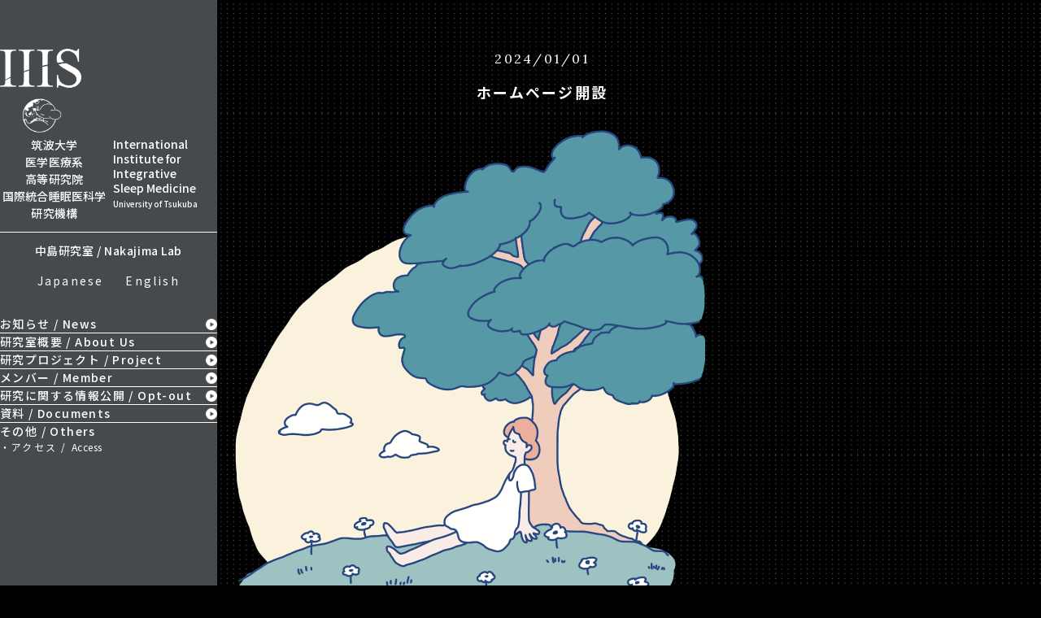

--- FILE ---
content_type: text/html; charset=utf-8
request_url: https://behavioral-science.jp/info/5590131
body_size: 3223
content:
<!DOCTYPE html>
<html lang="ja">

<head>
  <!-- Organic: ver.202303270000 -->
  <meta charset="utf-8">
  <title>ホームページ開設 - 筑波大学　国際統合睡眠医科学研究機構　中島研究室</title>
  <meta name="viewport" content="width=device-width,initial-scale=1.0,minimum-scale=1.0">
  <meta name="description" content="筑波大学国際統合睡眠医科学研究機構　中島研究室のホームページが開設されました。研究室や研究プロジェクトについての情報、臨床実践に役立つ資料等を順次公開してい...">
  <meta name="keywords" content="">
  <meta property="og:title" content="ホームページ開設">
  <meta property="og:image" content="https://cdn.goope.jp/207241/240215154457-65cdb2e9a4a38.png">
  <meta property="og:site_name" content="筑波大学　国際統合睡眠医科学研究機構　中島研究室">
  
  <link rel="alternate" type="application/rss+xml" title="筑波大学　国際統合睡眠医科学研究機構　中島研究室 / RSS" href="/feed.rss">
  <link rel="stylesheet" href="https://fonts.googleapis.com/css?family=Lora">
  <link rel="stylesheet" href="/style.css?868359-1767964033">
  <link rel="preconnect" href="https://fonts.googleapis.com">
  <link rel="preconnect" href="https://fonts.gstatic.com" crossorigin>
  <link href="https://fonts.googleapis.com/css2?family=Noto+Sans+JP:wght@400;500;700;900&display=swap" rel="stylesheet">
  <link rel="stylesheet" href="/css/font-awesome/css/font-awesome.min.css">
  <link rel="stylesheet" href="/assets/slick/slick.css">

  <script src="/assets/jquery/jquery-3.5.1.min.js"></script>
  <script src="/assets/clipsquareimage/jquery.clipsquareimage.js"></script>
</head>

<!-- Google tag (gtag.js) -->
<script async src="https://www.googletagmanager.com/gtag/js?id=G-T58T8RQG63"></script>
<script>
  window.dataLayer = window.dataLayer || [];
  function gtag(){dataLayer.push(arguments);}
  gtag('js', new Date());

  gtag('config', 'G-T58T8RQG63');
</script>

<body id="info">

  <div id="container">
    <!-- #content_area -->
    <div id="content_area">

      <!-- #content-->
      <div id="content">

        <div class="hamburger">
          <span></span>
          <span></span>
          <span></span>
        </div>
        <!-- メニュー -->

        <!-- #main -->
        <div class="main-contents">
          <div id="main">
            

    <!-- .contents_box -->
    <div class="contents_box">

      

      
      <!--  -->
      
      <!-- <ul class="sub_navi">
<li><a href='/info/2026-01'>2026-01（4）</a></li>
<li><a href='/info/2025-12'>2025-12（4）</a></li>
<li><a href='/info/2025-11'>2025-11（7）</a></li>
<li><a href='/info/2025-10'>2025-10（8）</a></li>
<li><a href='/info/2025-09'>2025-09（2）</a></li>
<li><a href='/info/2025-08'>2025-08（4）</a></li>
<li><a href='/info/2025-07'>2025-07（3）</a></li>
<li><a href='/info/2025-06'>2025-06（6）</a></li>
<li><a href='/info/2025-05'>2025-05（3）</a></li>
<li><a href='/info/2025-04'>2025-04（5）</a></li>
<li><a href='/info/2025-03'>2025-03（4）</a></li>
<li><a href='/info/2025-02'>2025-02（3）</a></li>
<li><a href='/info/2025-01'>2025-01（1）</a></li>
<li><a href='/info/2024-12'>2024-12（2）</a></li>
<li><a href='/info/2024-11'>2024-11（5）</a></li>
<li><a href='/info/2024-10'>2024-10（10）</a></li>
<li><a href='/info/2024-09'>2024-09（4）</a></li>
<li><a href='/info/2024-08'>2024-08（2）</a></li>
<li><a href='/info/2024-07'>2024-07（5）</a></li>
<li><a href='/info/2024-06'>2024-06（5）</a></li>
<li><a href='/info/2024-05'>2024-05（3）</a></li>
<li><a href='/info/2024-04'>2024-04（6）</a></li>
<li><a href='/info/2024-03'>2024-03（3）</a></li>
<li><a href='/info/2024-02'>2024-02（1）</a></li>
<li><a href='/info/2024-01'>2024-01（2）</a></li>
</ul>
 -->
      
      <!--  -->
      
      <!--  -->
      
      <!--  -->
      
      <!--  -->
      
      <!--  -->
      
      <!--  -->
      
      <!--  -->
      








      
      
      <!-- お知らせ一覧ページ メニュー -->

      <div class="navi_area">
        <div class="navi-contents">
          <div class="navi-content-wrapper">
            <div class="navi-content">
              <div class="navi-items">
                <div class="navi-logo">
                  <a href="http://behavioral-science.jp/">
               <img src="https://cdn.goope.jp/207241/240129112151-65b70bbfe92e5.png" alt="IIIS中島研究室.png" />
                  </a>
                </div>
                <div class="navi-name--wrapper">
                  <p class="navi-name navi-name--news">
                    筑波大学<br>医学医療系<br>高等研究院<br>国際統合<span class="d-inline-block">
                      睡眠医科学</span><br>研究機構
                  </p>
                  <p class="navi-name-en">
                    International<br>Institute for<br>Integrative<br>Sleep Medicine
                    <span class="navi-name-en__uni">University of Tsukuba</span>
                  </p>
                </div>
                <div class="navi-name-main--wrapper">
                  <p class="navi-name-main">中島研究室 / <span class="navi-name-main-en">Nakajima Lab</span></p>

                </div>
                <div class="navi-lang">
                  <span class=""><a href="http://behavioral-science.jp/">Japanese</a></span>
                  <span><a href="http://behavioral-science.jp/free/en">English</a></span>
                </div>
              </div>
              <div class="navi-lists-wrapper">
                <ul class="navi-lists">
                  <li class="navi-list navi-list--en"><a href="http://behavioral-science.jp/info">お知らせ /
                      News</a></li>
                  <li class="navi-list navi-list--en "><a href="http://behavioral-science.jp/#about">研究室概要 /
                      About Us</a></li>
                  <li class="navi-list navi-list--en"><a href="http://behavioral-science.jp/#project">研究プロジェクト /
                      Project</a></li>
                  <li class="navi-list navi-list--en"><a href="http://behavioral-science.jp/#member">メンバー /
                      Member</a></li>
                  <li class="navi-list navi-list--en"><a href="http://behavioral-science.jp/#results">研究に関する情報公開 /
                      Opt-out</a></li>
                  <li class="navi-list navi-list--en"><a href="http://behavioral-science.jp/#download">資料 /
                      Documents</a></li>
                  <li class="navi-list navi-list--en dropdown-title">その他 /
                    Others</li>
                </ul>
                <ul class="navi-sub-lists dropdown-menu">

                  <!-- <li><a href="http://behavioral-science.jp/#labo"> ・マルチラボシステムについて /
                      <span>About the multi-lab system</span></a></li> -->
                  <!-- <li><a href="http://behavioral-science.jp/#student">・研究員・学生への受け入れ /
                      <span>Acceptance of researchers and students</span></a></li> -->
                  <!-- <li><a href="http://behavioral-science.jp/#links">・リンク集 /
                      <span>Link Collection</span></a></li> -->
                  <li><a href="http://behavioral-science.jp/#access"> ・アクセス /
                      <span>Access</span></a></li>
                </ul>


              </div>
            </div>
          </div>
        </div>
      </div>

      <div class="contents_box_inner">
        <div class="contents_box_inner-news">
          <p class="date">
            2024<span>/</span>01<span>/</span>01
          </p>
          <div class="date_underline"></div>
          <a href="/info/5590131">
            <h4>ホームページ開設</h4>
          </a>
          <div class="photo">
            <img src='//cdn.goope.jp/207241/240215154457-65cdb2e9a4a38.png' alt='ホームページ開設'/>
          </div>
          <div class="textfield">
            筑波大学国際統合睡眠医科学研究機構　中島研究室のホームページが開設されました。<br><br/>
研究室や研究プロジェクトについての情報、臨床実践に役立つ資料等を順次公開していく予定です。

          </div>
        </div>
      </div>


      
      









      


      

      

      

      <ul class="info_footer_sub_navi">
        
        <li>
          
        </li>
        
        <li>
          <ul class="sub_navi">
<li><a href='/info/2026-01'>2026-01（4）</a></li>
<li><a href='/info/2025-12'>2025-12（4）</a></li>
<li><a href='/info/2025-11'>2025-11（7）</a></li>
<li><a href='/info/2025-10'>2025-10（8）</a></li>
<li><a href='/info/2025-09'>2025-09（2）</a></li>
<li><a href='/info/2025-08'>2025-08（4）</a></li>
<li><a href='/info/2025-07'>2025-07（3）</a></li>
<li><a href='/info/2025-06'>2025-06（6）</a></li>
<li><a href='/info/2025-05'>2025-05（3）</a></li>
<li><a href='/info/2025-04'>2025-04（5）</a></li>
<li><a href='/info/2025-03'>2025-03（4）</a></li>
<li><a href='/info/2025-02'>2025-02（3）</a></li>
<li><a href='/info/2025-01'>2025-01（1）</a></li>
<li><a href='/info/2024-12'>2024-12（2）</a></li>
<li><a href='/info/2024-11'>2024-11（5）</a></li>
<li><a href='/info/2024-10'>2024-10（10）</a></li>
<li><a href='/info/2024-09'>2024-09（4）</a></li>
<li><a href='/info/2024-08'>2024-08（2）</a></li>
<li><a href='/info/2024-07'>2024-07（5）</a></li>
<li><a href='/info/2024-06'>2024-06（5）</a></li>
<li><a href='/info/2024-05'>2024-05（3）</a></li>
<li><a href='/info/2024-04'>2024-04（6）</a></li>
<li><a href='/info/2024-03'>2024-03（3）</a></li>
<li><a href='/info/2024-02'>2024-02（1）</a></li>
<li><a href='/info/2024-01'>2024-01（2）</a></li>
</ul>

        </li>
        
        <li>
          
        </li>
        
        <li>
          
        </li>
        
        <li>
          
        </li>
        
        <li>
          
        </li>
        
        <li>
          
        </li>
        
        <li>
          
        </li>
        
        <li>
          
        </li>
        
      </ul>
      <!-- 
              <div class="gadgets">
                <div class="inner">
                </div>
              </div>
              <div class="social">
                <div class="inner"></div>
              </div> -->

    </div>
    <!-- /.contents_box -->

  </div>
  <!-- /#main -->



  </div>
  <!-- /#content -->


  </div>
  <!-- #content_area -->


  <div id="footer">
    <div class="page-top">
      <a href="#">
        <img src="https://cdn.goope.jp/207241/231213094532-6578feac3d028.png" alt="" />
      </a>
    </div>
  </div>



  <!-- /#container -->
  <script>
    $(document).ready(function () {
      // ハンバーガーメニューのクリックイベント
      $('.hamburger').on('click', function () {
        $(this).toggleClass('is-active');
        $('.navi_area').toggleClass('is-visible');
      });

      $('.navi-list a , .navi-sub-lists li a').on('click', function () {
        $('.navi_area').toggleClass('is-visible');
        $('.hamburger').toggleClass('is-active');
      });

      // トップへ戻るボタンの設定
      var pageTopBtn = $('.page-top');

      // トップへ戻るボタンのクリックイベント
      $('.pageTopBtn').click(function (event) {
        event.preventDefault();
        $('html, body').animate({ scrollTop: 100 });
      });

      // スクロールイベント
      $(window).scroll(function () {
        if ($(this).scrollTop() > 100) {
          pageTopBtn.addClass('is-visible');
        } else {
          pageTopBtn.removeClass('is-visible');
        }
      });

      // 閉じるボタンをクリックしたらモーダルを閉じる
      $('.modal-close').on('click', function () {
        $(this).closest('.modal-container').removeClass('active');
        $('body').removeClass('no-scroll');
        return false;
      });

      // 開くボタンをクリックしたらモーダルを表示する
      $('.modal-open').on('click', function () {
        var container = $(this).find('.modal-container');
        container.addClass('active');
        $('body').addClass('no-scroll');
        return false;
      });

      // モーダルコンテナをクリックしたときのイベントリスナーを設定
      $('.modal-container').click(function () {
        $(this).removeClass('active');
        $('body').removeClass('no-scroll');
        return false;
      });

      // モーダル本体をクリックしたときにイベント伝播を止める
      $('.modal-body').click(function (event) {
        event.stopPropagation();
      });

      // ドロワーメニュー
      $('.dropdown-title').click(function () {
        $(this).parent().next('.dropdown-menu').slideToggle();
      });
    });
  </script>

  <!-- modal-video.jsのjs -->
  <script type="text/javascript" src="//cdn.jsdelivr.net/npm/modal-video@2.4.6/js/jquery-modal-video.min.js"></script>
  <script src="/assets/colorbox/jquery.colorbox-1.6.4.min.js"></script>

  <script src="/js/tooltip.js"></script>
  <script src="/assets/slick/slick.js"></script>
  <script src="/assets/lineup/jquery-lineup.min.js"></script>
  <script src="/assets/tile/tile.js"></script>
  <script src="/js/theme_organic/init.js?20170511"></script>
  <script src="/assets/mobilemenu/mobilemenu.js"></script>
</body>

</html>

--- FILE ---
content_type: text/css; charset=utf-8
request_url: https://behavioral-science.jp/style.css?868359-1767964033
body_size: 12948
content:
@charset 'utf-8';
/* Organic: ver.202309250000 */
/*-----------------------------------------------------------------------------
 reset
-----------------------------------------------------------------------------*/
* {
	box-sizing: border-box;
	border-collapse: collapse;
	overflow-wrap: break-word;
}
h1,
h2,
h3,
h4,
h5,
h6,
p,
ul,
ol,
li,
dl,
dt,
dd,
a {
	margin: 0;
	padding: 0;
	list-style: none;
}
table {
	border-collapse: collapse;
}
a img {
	border: none;
}
.hotspot {
	cursor: pointer;
}
#tt {
	position: absolute;
	display: block;
	background: url(/img/tooltip/tt_left.gif) top left no-repeat;
}
#tttop {
	display: block;
	height: 5px;
	margin-left: 5px;
	background: url(/img/tooltip/tt_top.gif) top right no-repeat;
	overflow: hidden;
}
#ttcont {
	display: block;
	padding: 2px 12px 3px 7px;
	margin-left: 5px;
	background: #ccc;
	color: #333;
	font-size: 10px;
	line-height: 16px;
}
#ttcont div.schedule_title {
	font-size: 13px;
}
#ttcont div.schedule_body {
	font-size: 11px;
}
#ttbot {
	display: block;
	height: 5px;
	margin-left: 5px;
	background: url(/img/tooltip/tt_bottom.gif) top right no-repeat;
	overflow: hidden;
}
/*------------------------------------------------------------------------------
 パーツ表示切替用style
------------------------------------------------------------------------------*/
.site_description {
	display: block;
}
.shop_name {
	display: block;
}
.shop_tel {
	display: none;
}
.shop_rss {
	display: none;
}
.today_area {
	display: none;
}
.qr_area {
	display: none;
}
link-color .counter_area {
	display: none;
}
.powered {
	display: none;
}
/*------------------------------------------------------------------------------
 link(default)
------------------------------------------------------------------------------*/
a:link,
a:visited {
	text-decoration: none;
	color: #fff;
}
a:hover,
a:active {
	text-decoration: none;
	color: #fff;
	opacity: 0.7;
}
/*-----------------------------------------------------------------------------
 html / body / container
-----------------------------------------------------------------------------*/
html {
	font-family: "Noto Serif JP", serif;
	font-size: 62.5%;
	line-height: 1.8;
	scroll-behavior: smooth;
}
body {
	margin: 0;
	padding: 0;
	color: #fff;
	font-size: 16px;
	font-weight: 500;
	line-height: 1.5;
	letter-spacing: 0.14em;
	font-family: "Noto Sans JP", sans-serif;
	background-color: #000;
	background-image: url(https://cdn.goope.jp/207241/231208054529-65722ee91faa3.png);
	background-repeat: repeat;
	background-position: center;
	background-size: contain;
	box-sizing: border-box;
}

@media only screen and (max-width: 1000px) {
	body {
		line-height: 1.5;
		background-image: url(https://cdn.goope.jp/207241/231208054529-65722ee91faa3.png);
	}
	h2 {
		font-size: 22px;
		font-size: 2.2rem;
	}
}
.title_underline {
	width: 40px;
	margin: 0;
	border-bottom: solid 1px #3a3a3a;
}
@media only screen and (max-width: 1000px) {
	.title_underline {
		margin: 0 auto 1em;
	}
}
h3 {
	font-size: 22px;
	font-size: 2.2rem;
	margin-bottom: 0.5em;
	text-align: center;
	font-family: "Lora", YuGothic, sans-serif;
}
h4 {
	font-size: 18px;
	font-size: 1.8rem;
	text-align: center;
	margin-bottom: 0.5em;
}
img {
	max-width: 100%;
}

/*------------------------------------------------------------------------------
 header
------------------------------------------------------------------------------*/
#header_area {
	position: relative;
	zoom: 1;
}
#header_area:after {
	content: "";
	display: block;
	clear: both;
}
#header_area #header {
	text-align: right;
	float: right;
	margin: 0 auto;
}
#header_area #header h1 {
	font-weight: normal;
	font-family: "Lora", YuGothic, sans-serif;
	letter-spacing: 3px;
	max-width: 720px;
	margin: 0 auto;
	font-size: 45px;
	font-size: 4.5rem;
}
#header_area #header p {
	max-width: 720px;
	margin: 0 auto;
}
@media only screen and (max-width: 1100px) {
	#header_area {
		padding: 50px;
	}
}
@media only screen and (max-width: 1000px) {
	#header_area {
		padding: 20px;
	}
	#header_area #header {
		text-align: center;
		margin: 10px auto;
		float: none;
		padding: 20px 20px 10px;
	}
	#header_area #header h1 {
		padding: 0 20px 0.5em;
		line-height: 1.2em;
		font-size: 30px;
		font-size: 3rem;
	}
	#header_area #header p {
		font-size: 12px;
		font-size: 1.2rem;
	}
}
/*------------------------------------------------------------------------------
 #navi_area
------------------------------------------------------------------------------*/

.navi-content-wrapper {
	position: fixed;
	width: calc(400 / 1920 * 100%);
	background-color: #464a4d;
	top: 0;
	left: 0;
}
.navi-content {
	margin-top: 60px;
	padding-bottom: 60px;
}
.navi-content-wrapper {
	overflow-y: auto; /* 縦方向にスクロール可能に設定 */
	height: 100vh;
}
.navi-content-wrapper::-webkit-scrollbar {
	display: none; /* スクロールバーを非表示に設定 */
}
@media (max-width: 1200px) {
	.navi-content {
		max-width: 346px;
		margin-inline: auto;
	}
	.navi-content-wrapper {
		width: 100%;
	}
}
@media (max-width: 600px) {
	.navi-content {
		margin-top: 30px;
	}
}
.navi-name--wrapper {
	display: grid;
	grid-template-columns: repeat(2, 1fr);
	padding-inline: 8px;
}
.navi-name {
	font-size: 14px;
}
.navi-name.navi-name--news {
	letter-spacing: 0.01em;
}
.navi-name-en {
	font-size: 14px;
	letter-spacing: 0;
	text-align: start;
	padding-left: 6px;
	line-height: 1.3;
}
.navi-name-en__uni {
	font-size: 10px;
	letter-spacing: 0;
	display: inline-block;
}
.navi-name-main--wrapper {
	/* display: grid;
	grid-template-columns: repeat(2, 1fr); */
	padding-inline: 8px;
	border-top: 1px solid #fff;
	margin-inline: 16px;
	margin-top: 12px;
	padding-top: 12px;
}
.navi-name-main {
	font-size: 14px;
	letter-spacing: 0.04em;
}
/* .navi-name-main::after {
	content: "/";
	width: 1em;
    height: auto;
    display: inline-block;
	margin-left: 6px;
} */
.navi-name-main-en {
	font-size: 14px;
	letter-spacing: 0.04em;
}

.navi-items {
	max-width: 300px;
	margin-inline: auto;
	text-align: center;
}
.navi-logo {
	max-width: 100px;
	margin-inline: auto;
}
.navi-lang {
	display: flex;
	justify-content: center;
	margin-top: 16px;
	font-weight: 300;
	font-size: 14px;
}
.navi-lang span + span {
	margin-left: 10%;
}
.navi-lang__red {
	border-bottom: 2px solid #fd0000;
}
.navi-lists-wrapper {
	padding-inline: 16px;
	margin-top: 32px;
}

.navi-list {
	position: relative;
	padding-block: 8px;
	font-size: 14px;
}
.navi-list.navi-list--en {
	letter-spacing: 0.1em;
}
.navi-list:not(:last-child) {
	border-bottom: 1px solid #fff;
}
.navi-list > a::after {
	display: inline-block;
	content: "";
	background-image: url(https://cdn.goope.jp/207241/231208120744-65728880319d1.png);
	width: 14px;
	height: 14px;
	background-repeat: no-repeat;
	background-position: center;
	background-size: contain;
	position: absolute;
	right: 0;
	top: 50%;
	transform: translateY(-50%);
}

.navi-sub-lists li {
	font-size: 12px;
	font-weight: 400;
	text-indent: -1em;
	padding-left: 1em;
	margin-bottom: 8px;
}
.navi-sub-lists li span {
	letter-spacing: 0.04em;
}

.navi_area {
	background-color: #464a4d;
	z-index: 9500;
	position: fixed;
}
.main-contents {
	margin-left: calc(400 / 1920 * 100%);
}
.hamburger {
	display: none;
}
.contents-wrapper {
	padding-inline: 20px;
}

@media (max-width: 1200px) {
	.main-contents {
		margin-left: 0;
		/* padding-inline: 20px; */
	}
	.navi_area {
		opacity: 0;
		visibility: hidden;
		width: 100%;
		position: fixed;
		transition: 0.3s;
	}
	.navi_area.is-visible {
		opacity: 1;
		visibility: visible;
		transition: 0.3s;
	}

	.hamburger {
		display: block;
		cursor: pointer;
		width: 30px;
		height: 22px;
		position: fixed;
		top: 28px;
		right: 20px;
		z-index: 9999;
	}

	.hamburger span {
		display: block;
		position: absolute;
		height: 2px;
		width: 100%;
		background: #fff;
		border-radius: 2px;
		opacity: 1;
		left: 0;
	}

	.hamburger span:nth-child(1) {
		top: 0;
	}

	.hamburger span:nth-child(2) {
		top: 10px;
	}

	.hamburger span:nth-child(3) {
		top: 20px;
	}

	.hamburger.is-active span:nth-child(1) {
		transform: rotate(45deg);
		top: 10px;
	}

	.hamburger.is-active span:nth-child(2) {
		display: none;
	}

	.hamburger.is-active span:nth-child(3) {
		transform: rotate(-45deg);
		top: 10px;
	}
	.navi-logo {
		max-width: 80px;
	}

	.navi-lang span + span {
		margin-left: 6%;
	}
	.navi-lang {
		margin-top: 16px;
	}
	.navi-lists {
		margin-top: 16px;
	}
	.navi-lists-wrapper {
		max-width: 300px;
		margin-inline: auto;
	}
}

/*------------------------------------------------------------------------------
 sub_navi
------------------------------------------------------------------------------*/
ul.sub_navi {
	display: block;
}
#info ul.sub_navi {
	display: none;
}
.info_footer_sub_navi ul.sub_navi {
	display: none;
}
#info .info_footer_sub_navi ul.sub_navi {
	display: block;
	max-width: 800px;
	margin-inline: auto;
	margin-block: 60px;
	padding-inline: 30px;
}
/*------------------------------------------------------------------------------
 Content
------------------------------------------------------------------------------*/
#content_area {
	zoom: 1;
}
.content-wrapper {
	/* display: grid;
  grid-template-columns: calc(346 / 1920 * 100%) calc(1574 / 1920 * 100%); */
}
@media (max-width: 1200px) {
	.content-wrapper {
		display: block;
	}
}

#content_area:after {
	content: "";
	display: block;
	clear: both;
}
#content_area #content {
	position: relative;
	zoom: 1;
}
#content_area #content:after {
	content: "";
	display: block;
	clear: both;
}
#content_area .contents_box_inner {
	/* max-width: 1000px;
	margin-inline: auto;
	padding: 80px 30px; */
}
.contents_box_inner-news {
	max-width: 800px;
	margin-inline: auto;
	padding-inline: 24px;
	margin-top: 60px;
}

/*------------------------------------------------------------------------------
 #main
------------------------------------------------------------------------------*/
#main {
}
@media only screen and (max-width: 1000px) {
	#main {
		width: 100%;
		float: none;
	}
}
#main .contents_box {
	padding: 0;
}

/*------------------------------------------------------------------------------
 pager
------------------------------------------------------------------------------*/
.pager {
	zoom: 1;
	position: relative;
	padding: 0 1em 3em;
}
.pager:after {
	content: "";
	display: block;
	clear: both;
}
.pager > .inner {
	max-width: 1000px;
	margin: 0 auto;
	padding-left: 0%;
	padding-right: 0%;
}
.pager > .inner div {
	zoom: 1;
	position: relative;
	text-align: center;
}
.pager > .inner div:after {
	content: "";
	display: block;
	clear: both;
}
.pager > .inner div a {
	display: inline-block;
	width: 25px;
	height: 30px;
	margin: 3px 0.15em;
	text-decoration: none;
	text-align: center;
	font-size: 14px;
	font-size: 1.4rem;
	line-height: 30px;
	color: #3a3a3a;
}
.pager > .inner div a.chk {
	cursor: default;
	opacity: 0.5;
}
.pager > .inner div a:hover {
	opacity: 0.5;
}
@media only screen and (max-width: 1000px) {
	.pager .inner {
		position: relative;
		left: 0;
	}
	.pager .inner div {
		position: relative;
		left: 0;
	}
	.pager .inner div a {
		display: none;
		line-height: 30px;
	}
	.pager .inner div a.next,
	.pager .inner div a.prev {
		float: left;
		display: block;
		margin: 0;
		font-size: 15px;
		font-size: 1.5rem;
	}
	.pager .inner div a.next {
		float: right;
	}
	.pager .inner div a.chk {
		opacity: 1;
		display: block;
		position: absolute;
		left: 50%;
		float: none;
		background: transparent;
		margin: 0 0 0 -20px;
		font-size: 15px;
		font-size: 1.5rem;
	}
}
/*------------------------------------------------------------------------------
 navi_parts
------------------------------------------------------------------------------*/
#navi_parts {
	text-align: center;
}
.navi_parts_detail {
	display: inline-block;
	margin: 0 10px 20px;
}
#google_translate_element .goog-te-gadget a {
	pointer-events: none;
}
/*------------------------------------------------------------------------------
 social & gadgets
------------------------------------------------------------------------------*/
.gadgets {
	margin-top: 2em;
}
.social_icon_mobile {
	display: none;
}
@media only screen and (max-width: 1000px) {
	.social_icon_mobile {
		margin: 1em 0;
		display: block;
	}
	.social_icon_mobile ul.social_list li {
		display: inline;
	}
	.social_icon_mobile ul.social_list li a {
		margin-right: 1em;
	}
	.social_icon_mobile ul.social_list li:last-child a {
		margin-right: 0;
	}
}
#social_widgets {
	margin: 0 1em 0;
}
.line-it-button {
	margin-bottom: 10px;
}
/*------------------------------------------------------------------------------
 footer
------------------------------------------------------------------------------*/
#footer {
	bottom: 0;
	width: 100%;
	font-family: "Noto Sans JP", sans-serif;
	background-color: #000;
	background-image: url(https://cdn.goope.jp/207241/231208054529-65722ee91faa3.png);
	background-repeat: repeat;
	background-position: center;
	background-size: contain;
}
/*------------------------------------------------------------------------------
 MediaQueries
------------------------------------------------------------------------------*/
head {
	font: 0 "pc-view";
}
@media only screen and (max-width: 1000px) {
	head {
		font: 0 "tablet-view";
	}
}
@media only screen and (max-width: 600px) {
	head {
		font: 0 "phone-view";
	}
}
/*------------------------------------------------------------------------------
 ソーシャルアイコン
------------------------------------------------------------------------------*/
@font-face {
	font-family: "icomoon";
	src: url("/css/social-icon-fonts/social-icon.eot?3koa62");
	src:
		url("/css/social-icon-fonts/social-icon.eot?3koa62#iefix") format("embedded-opentype"),
		url("/css/social-icon-fonts/social-icon.ttf?3koa62") format("truetype"),
		url("/css/social-icon-fonts/social-icon.woff?3koa62") format("woff"),
		url("/css/social-icon-fonts/social-icon.svg?3koa62#icomoon") format("svg");
	font-weight: normal;
	font-style: normal;
}
[class^="icon-"],
[class*=" icon-"] {
	/* use !important to prevent issues with browser extensions that change fonts */
	font-family: "icomoon" !important;
	speak: none;
	font-style: normal;
	font-weight: normal;
	font-variant: normal;
	text-transform: none;
	line-height: 1;
	/* Better Font Rendering =========== */
	-webkit-font-smoothing: antialiased;
	-moz-osx-font-smoothing: grayscale;
}
.icon-twitter:before {
	content: "\e902";
	color: #3a3a3a;
	font-size: 30px;
	font-size: 3rem;
}
@media only screen and (max-width: 1000px) {
	.icon-twitter:before {
		font-size: 20px;
		font-size: 2rem;
	}
}
.icon-facebook:before {
	content: "\e901";
	color: #3a3a3a;
	font-size: 30px;
	font-size: 3rem;
}
@media only screen and (max-width: 1000px) {
	.icon-facebook:before {
		font-size: 20px;
		font-size: 2rem;
	}
}
.icon-instagram:before {
	content: "\e900";
	color: #3a3a3a;
	font-size: 30px;
	font-size: 3rem;
}
@media only screen and (max-width: 1000px) {
	.icon-instagram:before {
		font-size: 20px;
		font-size: 2rem;
	}
}
/*------------------------------------------------------------------------------
 WYSIWYGフィールド表示制御
------------------------------------------------------------------------------*/
.textfield {
	zoom: 1;
	/* margin-inline: 20px; */
	font-size: clamp(14px, 1.6vw, 16px);
}
.textfield:after {
	content: "";
	display: block;
	clear: both;
}

.textfield img {
	max-width: 100% !important;
	height: auto !important;
}

.textfield p:first-child {
	margin: 0 !important;
}
.textfield table {
	width: 100% !important;
	height: auto !important;
}
@media only screen and (max-width: 1000px) {
	.textfield table {
		width: 100% !important;
		height: auto !important;
	}
}
.textfield iframe {
	max-width: 100% !important;
}
.textfield ul li {
	list-style-type: none;
	list-style-position: inside;
}
.textfield ol li {
	list-style-type: none;
	list-style-position: inside;
}
body#top #wrap_slider {
	position: relative;
	width: 100%;
	height: 1000px;
}
@media only screen and (max-width: 1000px) {
	body#top #wrap_slider {
		height: 400px;
	}
}
@media only screen and (max-width: 600px) {
	body#top #wrap_slider {
		height: 300px;
	}
}
body#top #slider {
	height: 1000px;
}
body#top #slider .article {
	width: 100%;
	height: 1000px;
	overflow: hidden;
}
body#top #slider .article img {
	visibility: hidden;
	display: block;
	max-width: none;
}
body#top #slider .article .caption {
	position: relative;
	display: table;
	left: 0;
	width: 100%;
	height: 100%;
	padding: 0 30px;
	text-align: center;
	color: #ffffff;
	background-color: rgba(0, 0, 0, 0.3);
}
body#top #slider .article .caption > div {
	display: table-cell;
	vertical-align: middle;
	width: 100%;
	max-width: 1000px;
	margin-left: auto;
	margin-right: auto;
	padding: 0.5em;
	font-size: 20px;
	font-size: 2rem;
	letter-spacing: 3px;
}
body#top #slider .article .caption .caption_txt a {
	color: #ffffff;
}
body#top #slider .article.move .caption div {
	opacity: 1;
}
@media only screen and (max-width: 1000px) {
	body#top #slider {
		height: 400px;
	}
	body#top #slider .article {
		height: 400px;
	}
}
@media only screen and (max-width: 600px) {
	body#top #slider {
		height: 300px;
	}
	body#top #slider .article {
		height: 300px;
	}
}
body#top .ie #slider .article img,
body#top .ie #slider .article .caption div {
	transition: none 0s;
	transform: none;
}
body#top .ie #slider .article.move img,
body#top .ie #slider .article.move .caption div {
	transform: none;
}
body#top .slick-track {
	z-index: 1 !important;
}
body#top .slick-dots {
	bottom: 10px;
}
body#top .slick-dots li button:before {
	font-size: 14px;
	font-size: 1.4rem;
	color: #ffffff;
}
body#top .welcomemessage {
	text-align: center;
	margin-top: 3em;
}
@media only screen and (max-width: 1000px) {
	body#top .welcomemessage {
		margin-top: 2em;
	}
}
body#top .top_info {
	margin: 3em 0 0;
}
body#top .top_info .list {
	zoom: 1;
	margin-top: 60px;
}

@media (max-width: 1000px) {
	body#top .top_info .list {
		margin-top: 30px;
	}
}
@media (max-width: 600px) {
	.list li + li {
		margin-top: 40px;
	}
}
body#top .top_info .list:after {
	content: "";
	display: block;
	clear: both;
}
@media only screen and (max-width: 600px) {
	body#top .top_info .list.is-float .article {
		float: none;
	}
}
body#top .top_info li {
	width: 33.3333%;
	float: left;
	box-sizing: border-box;
	padding: 1em;
}
body#top .top_info li .article {
	display: block;
	vertical-align: top;
	-webkit-transition: opacity 0.15s;
	transition: opacity 0.15s;
	opacity: 1;
}
body#top .top_info li .article:hover {
	opacity: 0.7;
}
body#top .top_info li .photo {
	display: block;
	width: 100%;
	max-width: 400px;
	margin-inline: auto;
}

body#top .top_info li .photo img {
	opacity: 0;
	-webkit-transition: opacity 0.3s;
	transition: opacity 0.3s;
	aspect-ratio: 400 / 310;
	width: 100%;
	height: 100%;
	object-fit: cover;
}
body#top .top_info li .photo img.show {
	opacity: 1;
}
body#top .top_info li .summary {
	display: block;
	padding-top: 24px;
}
body#top .top_info li .summary > .inner {
	display: block;
}
body#top .top_info li .summary .date {
	display: block;
	font-size: clamp(14px, 1.6vw, 16px);
	margin-bottom: 16px;
}
body#top .top_info li .summary .title {
	font-size: clamp(14px, 1.8vw, 18px);
	line-height: calc(35 / 24);
	display: -webkit-box;
	-webkit-line-clamp: 3;
	-webkit-box-orient: vertical;
	overflow: hidden;
}

@media only screen and (max-width: 1000px) {
	body#top .top_info li {
		width: 50%;
		min-width: 260px;
	}
	body#top .top_info li .photo {
		height: 250px;
		width: 100%;
	}
	body#top .top_info li .summary {
		padding-top: 16px;
	}
	body#top .top_info li .summary .date {
		margin-bottom: 10px;
	}
}
@media only screen and (max-width: 600px) {
	body#top .top_info li {
		margin-bottom: 0;
		width: 100%;
		float: none;
		min-width: 0;
		text-align: center;
	}
}
body#top .top_info .btn_details {
	text-align: center;
	margin-top: 60px;
}
body#top .top_info .btn_details a {
	display: inline-block;
	font-size: clamp(18px, 2vw, 20px);
	color: #1eeafd;
	font-weight: 700;
	border-bottom: 1px solid #1eeafd;
}

@media (max-width: 1000px) {
	body#top .top_info .btn_details {
		margin-top: 40px;
	}
}
body#info h4 {
	margin-bottom: 1em;
	font-size: clamp(16px, 1.8vw, 18px);
}
body#info .date {
	text-align: center;
	margin-bottom: 1em;
	font-family: "Lora", YuGothic, sans-serif;
}
body#info .photo {
	margin-bottom: 1em;
	margin-inline: auto;
	max-width: 600px;
}
body#photo .contents_box_inner .album {
	zoom: 1;
	margin: 0 2% 4em;
}
body#photo .contents_box_inner .album:after {
	content: "";
	display: block;
	clear: both;
}
body#photo .contents_box_inner .album .album_title {
	margin: 0 0 2em;
	font-weight: normal;
	font-size: 26px;
	font-size: 2.6rem;
	line-height: 1.2;
	text-align: center;
}
body#photo .contents_box_inner .album .album_title > span {
	position: relative;
}
body#photo .contents_box_inner .album .album_title a {
	position: relative;
	background: transparent;
	border-radius: 3px;
	text-decoration: none;
	-webkit-transition: background 0.15s;
	transition: background 0.15s;
}
body#photo .contents_box_inner .album .album_title a:hover {
	opacity: 0.6;
	text-decoration: none;
}
body#photo .contents_box_inner .album .thumb {
	visibility: hidden;
	float: left;
	height: 152px;
	margin: 2%;
	padding: 0;
}
body#photo .contents_box_inner .album .thumb a {
	position: relative;
	display: block;
	width: 100%;
	height: 100%;
	overflow: hidden;
	-webkit-transition: opacity 0.15s;
	transition: opacity 0.15s;
	opacity: 1;
}
body#photo .contents_box_inner .album .thumb a:hover {
	opacity: 0.7;
}
body#photo .contents_box_inner .album .thumb a:focus {
	outline: none;
}
body#photo .contents_box_inner .album .thumb a img {
	position: absolute;
	display: block;
	opacity: 0;
	-webkit-transition: opacity 0.3s;
	transition: opacity 0.3s;
}
body#photo .contents_box_inner .album .thumb a img.show {
	opacity: 1;
}
body#photo #entries .article .textfield {
	margin: 1em 0 3em;
	border-bottom: 1px solid #dadbdb;
	padding: 0 0 1em;
}
body#photo #entries .article .photo {
	text-align: center;
}
body#photo #entries .article:last-child .textfield {
	border-bottom: none;
	padding: 0;
}
body#photo #navi li .sub_navi li a {
	display: block;
}
body#menu .contents_box_inner h3 {
	margin-bottom: 0.3em;
}
body#menu .contents_box_inner h4 {
	margin-top: 2em;
}
body#menu .contents_box_inner .price {
	text-align: center;
	margin-bottom: 1em;
}
body#menu .contents_box_inner .photo {
	margin-bottom: 1em;
	text-align: center;
}
body#menu .contents_box_inner .textfield {
	margin-bottom: 1em;
	border-bottom: 1px solid #dadbdb;
	padding: 0 0 3em;
}
body#menu .contents_box_inner .textfield:last-child {
	border-bottom: none;
	padding: 0;
}
body#calendar .wrap_calendar {
	margin: 1em 0;
}
body#calendar .wrap_calendar .navi {
	text-align: center;
	font-size: 20px;
	font-size: 2rem;
}
body#calendar .wrap_calendar .navi a {
	position: relative;
	background: transparent;
	border-radius: 3px;
	text-decoration: none;
	-webkit-transition: background 0.15s;
	transition: background 0.15s;
	font-size: 14px;
	font-size: 1.4rem;
}
body#calendar .wrap_calendar .navi a:hover {
	opacity: 0.6;
	text-decoration: none;
}
@media only screen and (max-width: 600px) {
	body#calendar .wrap_calendar .navi {
		font-size: 14px;
		font-size: 1.4rem;
	}
}
body#calendar .table_calendar {
	margin: 2em 0 0;
}
body#calendar .table_calendar th {
	padding: 10px 0;
	font-size: 16px;
	font-size: 1.6rem;
	color: #3a3a3a;
	font-family: "Lora", YuGothic, sans-serif;
	font-weight: normal;
}
body#calendar .table_calendar th.sun {
	color: #ff5959;
}
body#calendar .table_calendar td {
	position: relative;
	height: 112px;
	border: 1px solid #dadbdb;
	font-family: "Lora", YuGothic, sans-serif;
	font-weight: normal;
}
body#calendar .table_calendar td p.day {
	height: 110px;
	margin: 0;
	padding: 10px;
	background: #fff;
	text-align: right;
	line-height: 160px;
}
body#calendar .table_calendar td.sun p.day,
body#calendar .table_calendar td.holiday p.day {
	background: #fff;
}
body#calendar .table_calendar td a {
	position: absolute;
	left: 10px;
	top: 10px;
}
@media only screen and (max-width: 1000px) {
	body#calendar .table_calendar th {
		padding: 3px 0;
	}
	body#calendar .table_calendar td {
		height: 70px;
		padding: 5px;
	}
	body#calendar .table_calendar td p.day {
		height: 70px;
		padding: 0.35em;
		font-size: 20px;
		font-size: 2rem;
		line-height: 102px;
	}
	body#calendar .table_calendar td a {
		left: 5px;
		top: 8px;
	}
}
@media only screen and (max-width: 1000px) {
	body#calendar .table_calendar td {
		padding: 2px;
	}
	body#calendar .table_calendar td p.day {
		padding: 0.25em;
	}
}
@media only screen and (max-width: 600px) {
	body#calendar .table_calendar th {
		font-size: 11px;
		font-size: 1.1rem;
	}
	body#calendar .table_calendar td p.day {
		padding: 0.4em;
		font-size: 11px;
		font-size: 1.1rem;
	}
}
body#calendar .schedule {
	padding: 0 1em 2em;
}
body#calendar .schedule dl.article {
	margin: 3em 0 0;
	border-bottom: 1px solid #dadbdb;
	padding-bottom: 3em;
}
body#calendar .schedule dl.article dt.date {
	margin: 0 0 1em;
	font-size: 18px;
	font-size: 1.8rem;
	line-height: 1;
	color: #3a3a3a;
}
body#calendar .schedule dl.article dd {
	zoom: 1;
	margin: 1em 0 0;
	font-size: 14px;
	font-size: 1.4rem;
}
body#calendar .schedule dl.article dd:after {
	content: "";
	display: block;
	clear: both;
}
body#calendar .schedule dl.article dd .category {
	float: left;
	margin-right: 1em;
	padding: 0.22em 0.43em;
	background: #3a3a3a;
	color: #fff;
	border-radius: 2px;
	font-size: 12px;
	font-size: 1.2rem;
}
body#calendar .schedule dl.article dd a {
	position: relative;
	background: transparent;
	border-radius: 3px;
	text-decoration: none;
	-webkit-transition: background 0.15s;
	transition: background 0.15s;
}
body#calendar .schedule dl.article dd a:hover {
	opacity: 0.6;
	text-decoration: none;
}
body#calendar .details > div {
	zoom: 1;
}
body#calendar .details > div:after {
	content: "";
	display: block;
	clear: both;
}
body#calendar .details h3 {
	margin: 4% 0 0.5em;
	text-align: center;
	font-size: 30px;
	font-size: 3rem;
}
body#calendar .details .date {
	font-size: 12px;
	font-size: 1.2rem;
	text-align: center;
	margin: 0 0 5em 0;
}
body#calendar .details .image {
	text-align: center;
}
body#calendar .details img {
	max-width: 100%;
	margin: 0 0 2em 0;
}
body#calendar .details .textfield {
	width: 75%;
	margin: 0 auto;
	padding-bottom: 4em;
}
@media only screen and (max-width: 600px) {
	body#calendar .details .textfield {
		width: 90%;
	}
}
body#about .map,
body#about .summary {
	width: 100%;
}
body#about .map iframe {
	height: 400px;
}
body#about .summary {
	width: 100%;
	max-width: 1000px;
	padding: 2em 0;
}
body#about .summary table {
	width: 90%;
	margin: 0 auto;
}
body#about .summary tr {
	display: table-row;
	margin: 0;
}
body#about .summary tr:first-child th,
body#about .summary tr:first-child td {
	border-top: none;
}
body#about .summary th,
body#about .summary td {
	display: table-cell;
	padding: 1.4em;
	line-height: 1.2;
	border: 1px solid #dadbdb;
	border-bottom: none;
	border-left: none;
}
body#about .summary th {
	width: 35%;
	font-weight: normal;
}
body#about .summary td {
	width: 65%;
	border-right: none;
}
@media only screen and (max-width: 1000px) {
	body#about .summary table {
		width: 80%;
	}
}
@media only screen and (max-width: 600px) {
	body#about .summary {
		font-size: 12px;
		font-size: 1.2rem;
	}
	body#about .summary table {
		width: 100%;
	}
	body#about .summary table th {
		padding: 1em 5px;
	}
	body#about .summary table td {
		padding: 1em 5px;
	}
	body#about .map iframe {
		height: 300px;
	}
}
body#contact form {
	position: relative;
	width: 90%;
	margin: 0 auto;
}
body#contact form .message {
	margin: 1em 0 0;
	font-weight: bold;
	color: #e45555;
}
body#contact form .contact_area {
	margin: 2em 0;
}
body#contact form .contact_area br {
	display: none;
}
body#contact form .contact_area > label {
	display: block;
	font-size: 14px;
	font-size: 1.4rem;
}
body#contact form .contact_area .checkbox label,
body#contact form .contact_area .radio label {
	position: static;
	display: inline;
	width: auto;
	padding: 0;
	background: none;
	border: none;
	border-radius: 0;
	font-size: 14px;
	font-size: 1.4rem;
	font-weight: normal;
	color: #3a3a3a;
}
body#contact form input[type="text"],
body#contact form input[type="tel"],
body#contact form input[type="email"],
body#contact form textarea {
	width: 100%;
	background: #ffffff;
	border: 1px solid #dadbdb;
	-webkit-appearance: none;
	-moz-appearance: none;
	appearance: none;
}
body#contact form input[type="text"],
body#contact form input[type="tel"],
body#contact form input[type="email"] {
	padding: 10px;
	font-size: 14px;
	font-size: 1.4rem;
}
body#contact form input[type="text"] {
	width: 100%;
}
body#contact form input[type="text"].contact_small {
	width: 60% !important;
}
body#contact form textarea {
	width: 100%;
	height: 180px;
	padding: 5px;
	font-size: 14px;
	font-size: 1.4rem;
	line-height: 1.6;
}
body#contact form input[type="text"]:focus,
body#contact form input[type="tel"]:focus,
body#contact form input[type="email"]:focus,
body#contact form textarea:focus {
	background: #ffffff;
	border: 1px solid #dadbdb;
	outline: none;
}
body#contact form label {
	font-size: 20px;
	font-size: 2rem;
}
body#contact form label .requier {
	color: #ff0000;
	margin-left: 2px;
}
body#contact form .checkbox,
body#contact form .radio {
	display: block;
}
body#contact form .checkbox label,
body#contact form .radio label {
	margin-right: 10px;
	font-size: 18px;
	font-size: 1.8rem;
}
body#contact form select {
	padding: 10px;
	background: #ffffff;
	border: 1px solid #eeeeee;
	font-size: 14px;
	font-size: 1.4rem;
}
body#contact form select:focus {
	outline: none;
}
body#contact form input[type="submit"] {
	background: #3a3a3a;
	color: #fff;
	border-radius: 2px;
}
body#contact form input[type="submit"]:focus {
	outline: none;
}
body#contact form .wrap_select {
	position: relative;
	display: inline;
}
body#contact form .select_arrow {
	position: absolute;
	right: 10px;
	bottom: 12px;
	line-height: 0;
	font-size: 12px;
	font-size: 1.2rem;
	color: #3a3a3a;
}
body#contact form .button {
	position: relative;
	display: block;
	width: 50%;
	border: none;
	line-height: 1;
	text-align: center;
	text-decoration: none;
	font-size: 16px;
	font-size: 1.6rem;
	padding: 15px;
	-webkit-appearance: none;
	-moz-appearance: none;
	appearance: none;
	letter-spacing: 2px;
}
body#contact form .button:hover,
body#contact form .button:active {
	cursor: pointer;
	opacity: 0.8;
}
body#contact form select {
	width: 100% !important;
}
body#contact form input[type="submit"] {
	margin: 3em auto 4em;
}
@media only screen and (max-width: 600px) {
	body#contact form {
		width: 100%;
	}
}
body#contact .personal_info {
	padding: 0 0 1em;
}
body#contact .personal_info p {
	font-size: 12px;
	font-size: 1.2rem;
	margin-bottom: 0;
}
body#coupon #content .inner {
	margin: 0 3.5%;
}
body#coupon .autopagerize_page_element {
	display: flex;
	flex-wrap: wrap;
	margin: -30px -15px 0;
	padding: 0;
}
body#coupon .article {
	flex: 0 1 calc((100% - 60px) / 2);
	margin: 30px 15px 0;
	padding: 0;
}
@media only screen and (max-width: 600px) {
	body#coupon .article {
		flex-basis: 100%;
	}
}
body#coupon .article .image a {
	position: relative;
	display: block;
	margin: 0 0 1.5em;
	padding: 75% 0 0;
}
@media only screen and (max-width: 600px) {
	body#coupon .article .image a {
		padding-top: 0;
	}
}
body#coupon .article .image img {
	position: absolute;
	top: 50%;
	left: 50%;
	transform: translate(-50%, -50%);
	display: block;
	max-width: 100%;
	max-height: 100%;
	margin: 0 auto;
}
@media only screen and (max-width: 600px) {
	body#coupon .article .image img {
		position: static;
		transform: none;
	}
}
body#coupon .article .summary {
	display: grid;
	grid-template-columns: 1fr 100px;
	grid-template-rows: auto 1fr;
	gap: 0 12px;
	grid-template-areas: "article_title qrcode" "text qrcode";
	overflow-wrap: anywhere;
}
body#coupon .article .article_title {
	grid-area: article_title;
	margin: 0;
	text-align: left;
	font-size: 16px;
	font-size: 1.6rem;
	line-height: 1.3;
}
body#coupon .article .text {
	grid-area: text;
	margin: 0.5em 0 0;
	padding: 0;
	list-style: none;
	font-size: 12px;
}
body#coupon .article .text li {
	padding-left: 5em;
	text-indent: -5em;
	font-weight: bold;
}
body#coupon .article .text li span {
	font-weight: normal;
}
body#coupon .article .qrcode {
	grid-area: qrcode;
}
body#coupon .article .qrcode img {
	display: block;
}
body#coupon .print {
	margin: 30px 0 60px;
	text-align: right;
}
body#coupon .print a {
	display: inline-block;
	padding: 0.5em;
	background: rgba(232, 232, 232, 0.7);
	border-radius: 3px;
	line-height: 1;
}
body#coupon .print a:hover {
	background: #e8e8e8;
}
@media only screen and (max-width: 1000px) {
	body#coupon .print {
		display: none;
	}
}
body#reservation form {
	position: relative;
	width: 90%;
	margin: 0 auto;
}
body#reservation form .message {
	margin: 1em 0 0;
	font-weight: bold;
	color: #e45555;
}
body#reservation form .button_area {
	margin: 3em 0;
}
body#reservation form .reservation_area {
	margin: 3em 0 0;
}
body#reservation form .reservation_area:first-child {
	margin: 0;
}
body#reservation form .reservation_area > label {
	font-size: 14px;
	font-size: 1.4rem;
}
body#reservation form .reservation_area .radio {
	display: block;
}
body#reservation form .reservation_area .checkbox label,
body#reservation form .reservation_area .radio label {
	font-size: 14px;
	font-size: 1.4rem;
}
body#reservation form .reservation_area .reservation_course_body img {
	display: block;
	max-width: 100%;
}
body#reservation form input[type="text"],
body#reservation form input[type="tel"],
body#reservation form input[type="email"],
body#reservation form textarea {
	width: 100%;
	background: #ffffff;
	border: 1px solid #dadbdb;
	-webkit-appearance: none;
	-moz-appearance: none;
	appearance: none;
}
body#reservation form input[type="text"],
body#reservation form input[type="tel"],
body#reservation form input[type="email"] {
	padding: 10px;
	font-size: 14px;
	font-size: 1.4rem;
}
body#reservation form input[type="text"] {
	width: 100%;
}
body#reservation form input[type="text"].contact_small {
	width: 60% !important;
}
body#reservation form textarea {
	width: 100%;
	height: 180px;
	padding: 5px;
	font-size: 14px;
	font-size: 1.4rem;
	line-height: 1.6;
}
body#reservation form input[type="text"]:focus,
body#reservation form input[type="tel"]:focus,
body#reservation form input[type="email"]:focus,
body#reservation form textarea:focus {
	background: #ffffff;
	border: 1px solid #dadbdb;
	outline: none;
}
body#reservation form label {
	font-size: 20px;
	font-size: 2rem;
}
body#reservation form label .requier {
	color: #ff0000;
	margin-left: 2px;
}
body#reservation form .checkbox,
body#reservation form .radio {
	display: block;
}
body#reservation form .checkbox label,
body#reservation form .radio label {
	margin-right: 10px;
	font-size: 18px;
	font-size: 1.8rem;
}
body#reservation form select {
	padding: 10px;
	background: #ffffff;
	border: 1px solid #eeeeee;
	font-size: 14px;
	font-size: 1.4rem;
}
body#reservation form select:focus {
	outline: none;
}
body#reservation form input[type="submit"] {
	background: #3a3a3a;
	color: #fff;
	border-radius: 2px;
}
body#reservation form input[type="submit"]:focus {
	outline: none;
}
body#reservation form .wrap_select {
	position: relative;
	display: inline;
}
body#reservation form .select_arrow {
	position: absolute;
	right: 10px;
	bottom: 12px;
	line-height: 0;
	font-size: 12px;
	font-size: 1.2rem;
	color: #3a3a3a;
}
body#reservation form .button {
	position: relative;
	display: block;
	width: 50%;
	border: none;
	line-height: 1;
	text-align: center;
	text-decoration: none;
	font-size: 16px;
	font-size: 1.6rem;
	padding: 15px;
	-webkit-appearance: none;
	-moz-appearance: none;
	appearance: none;
	letter-spacing: 2px;
}
body#reservation form .button:hover,
body#reservation form .button:active {
	cursor: pointer;
	opacity: 0.8;
}
body#reservation form .checkbox,
body#reservation form .radio {
	display: inline;
	margin-right: 10px;
}
body#reservation form input[type="submit"] {
	margin: 0 auto;
}
@media only screen and (max-width: 1000px) {
	body#reservation form {
		width: 80%;
	}
}
@media only screen and (max-width: 600px) {
	body#reservation form {
		width: 100%;
	}
}
body#reservation .list {
	zoom: 1;
	overflow: hidden;
}
body#reservation .list:after {
	content: "";
	display: block;
	clear: both;
}
body#reservation .list .info {
	margin: 4em 7%;
}
body#reservation .list .info .note {
	margin: 0 0 4em;
	text-align: center;
}
body#reservation .list .info .summary {
	margin: 0 0 4em;
	padding: 1em 0 1.2em;
	border: 1px solid #dadbdb;
	text-align: center;
	font-size: 18px;
	font-size: 1.8rem;
}
body#reservation .articles {
	margin: 0 4%;
}
body#reservation .articles .article {
	background: #e8e8e8;
	float: left;
	width: 43%;
	margin: 0 3.5% 4em;
	padding: 0;
}
@media only screen and (max-width: 1000px) {
	body#reservation .articles .article {
		width: 70%;
		float: none;
		margin: 0 auto 3em;
	}
}
@media only screen and (max-width: 600px) {
	body#reservation .articles .article {
		width: 100%;
	}
}
body#reservation .articles .article .summary {
	padding: 10px 15px;
}
body#reservation .articles .article h4 {
	margin: 10px 0;
	font-weight: normal;
	font-size: 22px;
	font-size: 2.2rem;
	line-height: 1.2;
}
body#reservation .articles .article .image {
	height: 200px;
	overflow: hidden;
	background-size: cover;
	background-position: 50%;
	background-image: url(/img/theme_organic/coupon_noimage.gif);
}
body#reservation .articles .article .image img {
	display: block;
	max-width: 100%;
}
body#reservation .articles .article .text {
	margin: 12px 0 0;
}
body#reservation .articles .article .article_title {
	margin: 0.2em 0 0;
	font-size: 20px;
	font-size: 2rem;
	line-height: 1.2;
}
body#reservation .articles .article .text {
	margin: 0.5em 0 0;
}
body#free .textfield {
	/* margin: 2em 1em 2em; */
}

body#staff .textfield {
	margin: 2em 1em 1em;
}
@media only screen and (max-width: 600px) {
	body#staff .textfield {
		margin: 2em 0 1em;
	}
}
.p-minne-gallery {
	margin-top: 1em;
}
@media only screen and (min-width: 481px) {
	.p-minne-gallery {
		display: -webkit-box;
		display: -ms-flexbox;
		display: flex;
		-ms-flex-wrap: wrap;
		flex-wrap: wrap;
	}
}
.p-minne-item {
	margin: 0 0 2em;
	display: -webkit-box;
	display: -ms-flexbox;
	display: flex;
}
@media only screen and (min-width: 481px) {
	.p-minne-item {
		display: block;
		-webkit-box-flex: 0;
		-ms-flex-positive: 0;
		flex-grow: 0;
		-ms-flex-negative: 0;
		flex-shrink: 0;
		width: 30%;
		margin-right: 5%;
	}
	.p-minne-item:nth-child(3n) {
		margin-right: 0;
	}
}
.p-minne-item__image-wrap {
	-ms-flex-preferred-size: 100px;
	flex-basis: 100px;
	-ms-flex-negative: 0;
	flex-shrink: 0;
	-webkit-box-flex: 0;
	-ms-flex-positive: 0;
	flex-grow: 0;
	margin-right: 0.5em;
}
@media only screen and (min-width: 481px) {
	.p-minne-item__image-wrap {
		margin-right: 0;
	}
}
.p-minne-item__image {
	display: block;
	height: 0;
	padding-top: 100%;
	background-repeat: no-repeat;
	background-position: center center;
	background-size: cover;
}
.p-minne-item__image img {
	display: none;
}
.p-minne-item__caption {
	line-height: 1.4;
	min-width: 0;
}
.p-minne-item__title {
	text-decoration: none;
	display: block;
	line-height: 1.3;
}
@media only screen and (min-width: 481px) {
	.p-minne-item__title {
		margin-top: 0.5em;
	}
}
.p-minne-item__price {
	display: block;
	font-size: 0.8em;
	margin-top: 0.2em;
	text-align: right;
}
@media only screen and (min-width: 481px) {
	.p-minne-item__price {
		text-align: left;
	}
}
.p-minne-message {
	margin: 1em 0 0;
	font-weight: bold;
	color: #e45555;
}
#cboxOverlay {
	position: fixed;
	top: 0;
	left: 0;
	z-index: 9999;
	overflow: visible;
	width: 100%;
	height: 100%;
	background: #fff;
}
#colorbox {
	position: absolute;
	top: 0;
	left: 0;
	z-index: 9999;
	overflow: visible;
	box-sizing: content-box;
	-moz-box-sizing: content-box;
	-webkit-box-sizing: content-box;
	outline: 0;
}
#cboxWrapper {
	position: absolute;
	top: 0;
	left: 0;
	z-index: 9999;
	overflow: visible;
}
#cboxMiddleLeft,
#cboxBottomLeft {
	clear: left;
}
#cboxContent {
	box-sizing: content-box;
	-moz-box-sizing: content-box;
	-webkit-box-sizing: content-box;
	position: relative;
	overflow: visible;
	margin-top: 0;
	background: transparent;
}
#cboxLoadedContent {
	box-sizing: border-box;
	-moz-box-sizing: border-box;
	-webkit-box-sizing: border-box;
	overflow: auto;
	-webkit-overflow-scrolling: touch;
	margin: auto;
	padding: 0;
	background: transparent;
}
#cboxTitle {
	margin: 0;
	position: absolute;
	top: -22px;
	left: 0;
	color: #333;
}
#cboxCurrent {
	position: absolute;
	top: -28px;
	right: auto;
	left: 50%;
	transform: translateX(-50%);
	text-indent: 0;
	font-size: 16px;
	line-height: 1;
	font-family: Arial, sans-serif;
	color: #333;
}
#cboxPrevious,
#cboxNext,
#cboxClose {
	position: absolute;
	overflow: visible;
	margin: 0;
	padding: 0;
	background: none;
	border: 0;
	text-indent: 0;
	transition: all 0.2s;
	cursor: pointer;
	outline: 0;
}
#cboxPrevious {
	top: calc(50% - 33px);
	right: auto;
	left: -36px;
	width: 36px;
	height: 66px;
}
#cboxPrevious img {
	width: 20px;
}
#cboxNext {
	top: calc(50% - 33px);
	right: -36px;
	width: 36px;
	height: 66px;
}
#cboxNext img {
	width: 20px;
}
#cboxClose {
	top: -36px;
	right: -36px;
	width: 36px;
	height: 36px;
}
#cboxClose img {
	width: 30px;
}
#cboxSlideshow {
	position: absolute;
	top: -20px;
	overflow: visible;
	width: 20px;
	height: 20px;
	margin: 0;
	padding: 0;
	background: none;
	border: 0;
	text-indent: 0;
	outline: 0;
}
#cboxLoadingOverlay {
	position: absolute;
	top: 0;
	left: 0;
	width: 100%;
	height: 100%;
	background: transparent;
}
#cboxLoadingGraphic {
	position: absolute;
	top: 0;
	left: 0;
	width: 100%;
	height: 100%;
	background: none;
}
.cboxPhoto {
	float: left;
	margin: auto;
	border: 0;
	display: block;
	max-width: none;
}
@media only screen and (max-width: 800px) {
	#cboxLoadedContent table {
		width: 100%;
		height: auto;
	}
}
@media only screen and (max-width: 800px) {
	#cboxLoadedContent [class^="wysiwyg_template_profile"],
	#cboxLoadedContent [class^="wysiwyg_template_profile"] td,
	#cboxLoadedContent [class^="wysiwyg_template_profile"] img {
		display: block;
		max-width: 100%;
		height: auto;
		padding-left: 0 !important;
		padding-right: 0 !important;
	}
}
.photo-modal__image img {
	display: block;
	max-width: 100%;
	max-height: 76vh;
	margin: auto;
}
.photo-modal-body {
	box-sizing: border-box;
	margin: 0 auto;
	padding: 16px;
	background: #ddd;
	color: #333;
}
.photo-modal--photo .photo-modal-body {
	display: none;
}
.photo-modal-body__item:empty {
	display: none;
}
.photo-modal-body__item + .photo-modal-body__item {
	margin: 1em 0 0;
}
.photo-modal-body__item--title {
	font-weight: bold;
	font-size: 15px;
}

/* ここから追加  ------------------------------------------------------------*/
.d-inline-block {
	display: inline-block;
}
.u-mobile {
	display: none;
}
.u-desktop {
	display: block;
}
.common-section {
	padding-top: 240px;
	/* margin-top: 100px; */
}
.common-sub-title {
	font-size: clamp(18px, 2vw, 22px);
	line-height: calc(35 / 22);
	text-align: center;
}
@media (max-width: 1000px) {
	.common-section {
		padding-top: 120px;
	}
}
@media (max-width: 600px) {
	.u-mobile {
		display: block;
	}
	.u-desktop {
		display: none;
	}
}
.top-head {
	text-align: center;
}
.top-title {
	font-size: clamp(18px, 2.5vw, 25px);
	line-height: calc(36 / 25);
	font-weight: 900;
	position: relative;
}
.top-title::after {
	display: inline-block;
	content: "";
	font-size: clamp(42px, 5vw, 52px);
	letter-spacing: 0.094em;
	color: transparent;
	-webkit-text-stroke: 0.7px white;
	position: absolute;
	bottom: 5px;
	left: 0; /* 左端に配置 */
	right: 0; /* 右端に配置 */
	margin: auto;
}
.top-title.top-title--news::after {
	content: "NEWS";
}
.top-title.top-title--about::after {
	content: "About Us";
}
.top-title.top-title--project::after {
	content: "Project";
}
.top-title.top-title--member::after {
	content: "Member";
}
.top-title.top-title--results::after {
	content: "Opt-out";
}
.top-title.top-title--download::after {
	content: "Download";
}
.top-title.top-title--others::after {
	content: "Others";
}
.top-title.en-title {
	font-size: 0;
}
/* news ------------------------------------------------------------*/

.top-news {
	max-width: 800px;
	margin-inline: auto;
	padding-top: 120px;
}
.top-news.en-top-news {
	margin-top: 80px;
}
@media (max-width: 1000px) {
	.top-news {
		padding-top: 60px;
	}
}
.no-break {
    white-space: nowrap;
}
/* about us ------------------------------------------------------------*/
.top-about__contents.en-about-contents {
	margin-top: 40px;
}
.top-about__movie {
	max-width: 600px;
	margin-inline: auto;

	margin-top: 24px;
}
.top-about__movie iframe{
	aspect-ratio: 16 / 9;
	width: 100%;
	height: 100%;
	object-fit: cover;
}
.top-about {
	max-width: 800px;
	margin-inline: auto;
}
.top-about__title {
	font-size: clamp(18px, 2.6vw, 26px);
	font-weight: 700;
	line-height: calc(36 / 28);
	text-align: center;
	margin-top: 60px;
}
.top-about__text {
	margin-top: 40px;
	font-size: 18px;
	font-size: clamp(14px, 1.8vw, 18px);
}
.top-about__lists {
	text-indent: -1em;
	padding-left: 1em;
	margin-top: 16px;
	font-size: clamp(14px, 1.6vw, 16px);
}

@media (max-width: 1000px) {
	.top-about__title {
		margin-top: 30px;
	}
	.top-about__text {
		margin-top: 24px;
	}
	.top-about__contents.en-about-contents {
		margin-top: 20px;
	}
	.top-about__lists {
		margin-top: 24px;
	}
}

.highlight-link {
	color: #00bfff; /* 水色 */
	text-decoration: underline; /* 下線を付けることでリンクだと分かりやすくする */
	font-weight: bold; /* リンクを強調するために太字にする */
  }
  
.highlight-link:hover {
	color: #1e90ff; /* ホバー時には濃い水色に変更 */
  }
  
/* project ------------------------------------------------------------*/
.top-project {
    max-width: 1000px;
    margin-inline: auto;
}

.top-project__cards {
    margin-top: 60px;
}
.project-cards {
    display: grid;
    grid-template-columns: repeat(3, 1fr);
    grid-auto-rows: 1fr;
}
.project-card {
    position: relative;
    cursor: pointer;
}
.project-card__box {
    display: grid;
    place-items: center;
    text-align: center;
    padding: 8px;
    height: 100%;
}
.project-card:not(:nth-child(3n))::before {
    content: "";
    display: block;
    height: 80%;
    width: 1px;
    background: #fff;
    position: absolute;
    top: 10%;
    right: 0;
}

.project-card::after {
    content: "";
    display: block;
    height: 1px;
    width: 80%;
    background: #fff;
    margin: auto;
}
.project-card:nth-child(-n+3) .project-card__box::before {
    content: "";
    display: block;
    height: 1px;
    width: 80%;
    background: #fff;
    position: absolute;
    top: 0;
}

.project-card__icon {
    max-width: 120px;
}
.project-card__icon img {
    aspect-ratio: 1 / 1;
    width: 100%;
    height: auto;
    object-fit: contain;
}
.project-card__title {
    font-size: 18px;
    height: 100%;
}
@media (max-width: 1000px) {
    .project-card__title {
        font-size: 14px;
        letter-spacing: -0.05em;
    }
    .top-project__cards {
        margin-top: 40px;
    }
}
@media (max-width: 900px) {
    .project-card__icon {
        max-width: 80px;
    }
    .project-card__title.project-card__title--sm {
        font-size: 12px;
    }

    .project-card__box {
        padding: 8px;
    }
}
@media (max-width: 540px) {
    .project-cards {
        display: grid;
        grid-template-columns: repeat(2, 1fr);
        grid-auto-rows: 1fr;
    }
    .project-card:nth-child(2n + 1)::before {
        content: "";
        display: block;
        height: 80%;
        width: 1px;
        background: #fff;
        position: absolute;
        top: 10%;
        right: 0;
    }
    .project-card:nth-child(2n)::before {
        content: "";
        display: none;
    }
}

/* モーダル  ------------------------------------------------------------*/

/*モーダルを開くボタン*/
.modal-open {
    cursor: pointer;
}

.modal-container {
    position: fixed;
    top: 0;
    left: 0;
    width: 100%;
    height: 100%;
    display: grid;
    place-items: center;
    background: rgba(0, 0, 0, 50%);
    padding: 80px 20px 40px 20px;
    box-sizing: border-box;
    opacity: 0;
    visibility: hidden;
    transition: 0.3s;
    z-index: 3000;
}

/*モーダル本体に「active」クラス付与した時のスタイル*/
.modal-container.active {
    opacity: 1;
    visibility: visible;
}

/*モーダル枠の指定*/
.modal-body {
    position: relative;
    z-index: 3001; /* .modal-containerより前面に */
    background: #fff;
    padding: 12px 24px; /* 内側の余白を設定 */
    /* その他のスタイル */
    margin-left: calc(400 / 1920 * 100%);
    overflow-y: scroll;
    height: 100%;
    max-height: 660px;
}

/*モーダルを閉じるボタンの指定*/
.modal-close {
    display: flex;
    align-items: center;
    justify-content: center;
    width: 40px;
    height: 40px;
    font-size: 40px;
    color: #333;
    cursor: pointer;
    margin-left: auto;
}

/*モーダル内のコンテンツの指定*/
.modal-content {
    color: #333;
    max-width: 800px;
    overflow-y: auto;
    height: 100%; /* 最大高さを設定。これは必要に応じて調整してください。 */
}
body.no-scroll {
    overflow: hidden;
}

@media (max-width: 1200px) {
    .modal-body {
        margin-left: 0;
    }
}
@media (max-width: 600px) {
    .modal-close {
        width: 30px;
        height: 30px;
        font-size: 30px;
    }
    .modal-body {
        padding: 12px;
    }
}

/* モーダルのコンテンツ  ------------------------------------------------------------*/
.modal-area {
    margin: 0px 16px 30px 16px;
}
.modal-head {
    display: flex;
    flex-direction: column;
    align-items: center;
    gap: 10px;
    text-align: center;
}

.modal__icon {
    width: 100px; /* アイコンの幅を指定 */
    margin-bottom: 10px; /* トップタイトルとの間隔を調整 */
	position: absolute; /* 位置を固定 */
    top: 55px; /* 必要に応じて調整 */
    left: 87%;
    transform: translateX(-50%);
}

.modal-title {
    font-size: 24px;
    line-height: 1;
    text-align: center;
}

.modal-title span {
    display: block;
    font-size: 14px;
    margin-top: 20px;
	white-space: nowrap; /* テキストを1行で表示 */
    transform: translateY(-7px); /* テキストをさらに上に移動 */
}

/* メディアクエリの調整 */
@media (max-width: 1000px) {
    .modal__title {
        font-size: 14px;
    }
    .modal__subtitle {
        font-size: 12px;
    }
}
@media (max-width: 900px) {
    .modal__title {
        font-size: 12px;
    }
    .modal__subtitle {
        font-size: 10px;
    }
}
@media (max-width: 540px) {
    .modal__title {
        font-size: 10px;
    }
    .modal__subtitle {
        font-size: 8px;
    }
}


/* メンバー ------------------------------------------------------------*/
.top-member {
	max-width: 800px;
	margin-inline: auto;
}
.top-member__contents {
	margin-top: 60px;
}
.top-member__box.member-box::after {
	content: "";
	display: block;
	height: 6px; /* 線の太さ */
	width: 100%; /* 線の長さ。必要に応じて調整してください。 */
	background-color: white; /* 線の色 */
	margin: 60px 0; /* 線の上下のマージン。必要に応じて調整してください。 */
}

.member-box__image {
	max-width: 300px;
	margin-inline: auto;
}
.member-items {
	text-align: center;
	margin-top: 24px;
}
.member-items.member-items--sub {
	margin-top: 20px;
}

.member-items__name {
	font-size: clamp(18px, 2.2vw, 22px);
	line-height: 1;
}
.member-items__name-sub {
	font-size: clamp(16px, 2vw, 20px);
	line-height: 1;
}

.member-items__en {
	font-size: clamp(14px, 1.6vw, 16px);
}
.member-items__en {
	font-size: clamp(12px, 1.4vw, 14px);
}
.member-items__degree {
	font-size: clamp(14px, 1.6vw, 16px);
	line-height: 1.3;
	margin-block: 4px;
}
.member-items__tag {
	font-size: clamp(14px, 1.6vw, 16px);
	border: 1px solid #fff;
	padding-inline: 8px;
	padding-bottom: 2px;
	display: inline-block;
	margin-top: 4px;
}
.member-items__tag-sub {
	font-size: clamp(12px, 1.4vw, 14px);
	border: 1px solid #fff;
	padding-inline: 8px;
	padding-bottom: 2px;
	display: inline-block;
	margin-top: 4px;
}
.member-items__tag-sub.member-items__tag-sub--en {
	letter-spacing: 0.02em;
}
.member-items__url {
	font-size: 14px;
	margin-top: 6px;
	word-wrap: break-word;
	display: block;
	letter-spacing: 0;
	line-height: 1;
}
.member-items__url-sub {
	max-width: 250px;
	text-align: left;
	font-size: 12px;
	margin-top: 6px;
	word-wrap: break-word;
	display: block;
	letter-spacing: 0;
	line-height: 1;
}

.member-box__text-items {
	margin-top: 60px;
}
.member-box__lead {
	margin-top: 30px;
	font-size: clamp(18px, 2vw, 20px);
	line-height: calc(35 / 20);
}
.member-box__text {
	margin-top: 24px;
	font-size: clamp(14px, 1.6vw, 16px);
}
.top-member__box + .top-member__box {
	margin-top: 180px;
}
.top-member__cards {
	margin-top: 200px;
}
.member-cards {
	display: grid;
	grid-template-columns: repeat(3, 1fr);
	justify-items: center;
	grid-auto-rows: 1fr;
	row-gap: 85px;
}
.member-card {
	max-width: 250px;
	display: grid;
	width: 100%;
	justify-items: center;
	justify-content: center;
}
.member-card__image {
	max-width: 200px;
	width: 100%;
}
.member-card__image.member-card__image--bg {
	background-color: rgba(178, 223, 219, 0.7);
}

.member-card__image img {
	aspect-ratio: 249 / 204;
	width: 100%;
	height: auto;
	object-fit: cover;
}
@media (max-width: 1000px) {
	.top-member__contents {
		margin-top: 40px;
	}
	.member-items {
		text-align: center;
		margin-top: 16px;
	}
	.member-box__text-items {
		margin-top: 40px;
	}
	.member-box__lead {
		margin-top: 20px;
	}
	.member-box__text {
		margin-top: 16px;
	}
	.top-member__box + .top-member__box {
		margin-top: 90px;
	}
	
	.member-cards {
		grid-template-columns: repeat(2, 1fr);
		gap: 40px 16px;
		max-width: 600px;
		margin-inline: auto;
	}
}
@media (max-width: 540px) {
	.member-cards {
		grid-template-columns: 1fr;
	}
	.member-items.member-items--sub {
		margin-top: 10px;
	}
	.top-member__cards {
		margin-top: 120px;
	}
}

/* オプトアウト ------------------------------------------------------------*/
.top-results {
	max-width: 1000px;
	margin-inline: auto;
}
.top-results__contents {
	margin-top: 80px;
	font-size: clamp(14px, 1.6vw, 16px);
}

.results-items__text::before {
	display: inline-block;
	content: "";
	background-image: url(https://cdn.goope.jp/207241/231210002958-657487f60c4f8.png);
	width: 19px;
	height: 16px;
	margin-top: 8px;
	background-repeat: no-repeat;
	background-position: center;
	background-size: contain;
	flex-shrink: 0;
	position: absolute;
	top: 0;
	left: 0;
}

.results-items__text {
	word-break: break-word;
	padding-left: 24px;
	position: relative;
}
.results-items__text-box {
	margin-top: 26px;
}
.top-results__items + .top-results__items {
	margin-top: 50px;
}
.results-items__text-box div + div {
	margin-top: 42px;
}
.results-items__column {
	display: grid;
	grid-template-columns: auto auto;
	justify-content: space-between;
	gap: 30px;
}
.results-items__horizontal-image {
	max-width: 200px;
}
.results-items__vertical-image {
	max-width: 120px;
}

@media (max-width: 1000px) {
	.results-items__text::before {
		margin-right: 8px;
	}
	.top-results__contents {
		margin-top: 40px;
	}
	.results-items__text-box {
		margin-top: 16px;
	}
	.top-results__items + .top-results__items {
		margin-top: 24px;
	}
	.results-items__column {
		display: grid;
		grid-template-columns: 1fr;
		gap: 16px;
	}

	.results-items__text + .results-items__text {
		margin-top: 24px;
	}
	.results-items__text::before {
		background-image: url(https://cdn.goope.jp/207241/231210002958-657487f60c4f8.png);
		width: 12px;
		margin-top: 4px;
	}
	.results-items__horizontal-image {
		margin-left: auto;
	}
	.results-items__vertical-image {
		margin-left: auto;
	}
}
@media (max-width: 600px) {
	.results-items__horizontal-image {
		max-width: 100px;
	}
	.results-items__vertical-image {
		max-width: 80px;
	}
}

/* ダウンロード ------------------------------------------------------------*/
.download-section {
	margin-top: 80px;
	padding-inline: 20px;
}
.top-download {
	max-width: 900px;
	margin-inline: auto;
}

.top-download__contents {
	text-align: center;
}

.top-download__text {
	margin-top: 60px;
}

.common-btn {
	margin-top: 36px;
}
.common-btn a {
	display: inline-block;
	font-size: clamp(16px, 2vw, 20px);
	color: #1eeafd;
	border: 1px solid #1eeafd;
	padding: 10px 28px;
}
@media (max-width: 1000px) {
	.top-download__text {
		margin-top: 30px;
	}
	.common-btn {
		margin-top: 24px;
	}
	.common-btn a {
		padding: 6px 16px;
	}
}

@media (hover: hover) {
	.hover-color a:hover {
		color: #1eeafd !important;
		opacity: 1;
		transition: 0.3s;
	}
}

/* その他 ------------------------------------------------------------*/
.top-others {
	max-width: 1000px;
	margin-inline: auto;
}
.top-others__contents {
	padding-top: 60px;
}
.others-content__box {
	margin-top: 60px;
}
.others-content__box__text {
	font-size: clamp(14px, 1.6vw, 16px);
}
.others-content__box__text p + p {
	margin-top: 1em;
}
.top-others__items {
	padding-top: 80px;
	max-width: fit-content;
	margin-inline: auto;
}

.others-content-head {
	text-align: center;
	margin-inline: auto;
}
.others-content-title {
	position: relative;
	display: inline-flex;
	align-items: center;
	font-size: clamp(18px, 2.4vw, 24px);
}
.others-content-title::before {
	content: "";
	width: 16px;
	height: 16px;
	margin-right: 1em;
	border-top: solid 1px #fff;
	border-right: solid 1px #fff;
	transform: rotate(225deg);
}
.others-content-title::after {
	content: "";
	width: 16px;
	height: 16px;
	margin-left: 1em;
	border-top: solid 1px #fff;
	border-right: solid 1px #fff;
	transform: rotate(45deg);
}

.others-content__box {
	display: grid;
	grid-template-columns: calc(667 / 1334 * 100%) calc(637 / 1334 * 100%);
	gap: 30px;
}
.others-content__box__image {
	max-width: 600px;
	margin-inline: auto;
}
.others-items__body {
	margin-top: 42px;
}
.others-items__text {
	margin-top: 16px;
	font-size: clamp(14px, 1.6vw, 16px);
}
.others-items__text li {
	text-indent: -1em;
	padding-left: 1em;
}

.others-items__url {
	letter-spacing: -0.01em;
}
.top-others__items.fit-items {
	max-width: fit-content;
}

.others-items__access {
	margin-top: 42px;
}

.others-items__access-name {
	font-size: clamp(16px, 2.2vw, 22px);
}

.others-items__access-address {
	font-style: normal;
	margin-top: 22px;
	font-size: clamp(16px, 2.2vw, 22px);
}

@media (max-width: 1000px) {
	.others-content__box {
		display: grid;
		grid-template-columns: 1fr;
		gap: 24px;
	}
	.others-content-title::before {
		width: 12px;
		height: 12px;
		margin-right: 0;
	}
	.others-content-title::after {
		width: 12px;
		height: 12px;
		margin-left: 0;
	}
	.others-content__box {
		margin-top: 32px;
	}
	.top-others__contents {
		padding-top: 30px;
	}
	.top-others__items {
		padding-top: 60px;
	}
	.others-items__body {
		margin-top: 24px;
	}
	.others-items__access {
		margin-top: 24px;
		margin-inline: auto;
	}
	.others-items__access-address {
		margin-top: 16px;
	}
	.others-items__text li span {
		display: block;
	}
	.top-others__items.top-others__items--access {
		max-width: 300px;
		margin-inline: auto;
	}
}
@media (max-width: 800px) {
	.others-items__access.en-page-access {
		max-width: 300px;
		margin-inline: auto;
	}
}

/* フッター ------------------------------------------------------------*/
.footer-contents {
	padding-inline: 20px;
	padding-bottom: 200px;
}
.footer-contents.footer-contents--news {
}
.navi-lang.navi-lang--footer span + span {
	margin-left: 68px;
}
.navi-items.navi-items--footer {
	margin-top: 124px;
}
.footer-navi-lists {
	margin-top: 80px;
	display: flex;
	justify-content: center;
	flex-wrap: wrap;
}
.footer-navi-list a {
	font-size: 16px;
	padding-inline: 10px;
	margin-block: 4px;
}
.footer-navi-list:not(:last-child)::after {
	content: "/";
	width: 1em;
	height: auto;
}
.footer-navi-link {
	max-width: 60px;
}
.footer-navi-links {
	margin-top: 60px;
	display: grid;
	grid-template-columns: repeat(4, minmax(42px, 60px));
	place-content: center;
	gap: 24px;
}

@media (max-width: 1200px) {
	.footer-contents {
		margin-left: 0;
	}
	.footer-navi-links {
		/* grid-template-columns: repeat(4, 42px); */
		gap: 24px;
	}
	.footer-navi-links {
		margin-top: 60px;
	}
	.navi-items.navi-items--footer {
		margin-top: 80px;
	}
	.footer-navi-lists {
		margin-top: 60px;
	}
	.footer-contents {
		padding-bottom: 100px;
	}
	.navi-lang.navi-lang--footer span + span {
		margin-left: 32px;
	}
	.footer-navi-list a {
		font-size: 16px;
	}
}

/* ダウンロードページ  ------------------------------------------------------------*/
.download-section {
	padding-top: 60px;
}
.download-contents {
	margin-top: 80px;
	padding-inline: 40px;
	max-width: 1000px;
	margin-inline: auto;
}

.download-content {
	border-bottom: 1px solid #fff;
	padding-block: 60px;
	display: grid;
	grid-template-columns: auto auto;
	justify-content: center;
	gap: 60px;
}
.download-content:first-of-type {
	border-top: 1px solid #fff;
}

.download-content.download-content--youtube {
	grid-template-columns: auto 470px;
	gap: 16px;
}
.download-content + .download-content {
	margin-top: 64px;
}

.download-items {
	max-width: 400px;
}

.download-items__title {
	font-size: clamp(18px, 2.2vw, 22px);
	font-weight: 700;
	line-height: calc(35 / 28);
	text-align: center;
}

.download-items__text {
	margin-top: 36px;
}
.download-items__btns {
	display: grid;
	margin-top: 40px;
	justify-content: center;
}

.download-items__btn a {
	width: 100%;
	text-align: center;
	display: inline-block;
	border: 1px solid #1eeafd;
	color: #1eeafd;
	font-size: clamp(16px, 1.8vw, 18px);
	font-weight: 700;
	padding: 8px 28px;
}
.download-items__btn + .download-items__btn{
	margin-top: 16px;
}

.download__image {
	max-width: 260px;
}
.download__youtube {
	aspect-ratio: 16 / 9;
	max-width: 500px;
	width: 100%;
}

.download__youtube iframe {
	aspect-ratio: 16 / 9;
	width: 100%;
	height: auto;
	object-fit: cover;
}
.download-page-btn {
	margin-top: 106px;
	text-align: center;
}

@media (max-width: 1000px) {
	.download-items__btns {
		margin-top: 32px;
		justify-content: center;
		gap: 12px;
	}

	.download-content {
		grid-template-columns: 1fr;
		justify-items: center;
		gap: 40px;
		padding-block: 30px;
	}

	.download-content.download-content--youtube {
		grid-template-columns: 1fr;
		justify-items: center;
		gap: 40px;
	}
	.download-items {
		max-width: 100%;
	}
	.download__youtube {
		max-width: 600px;
	}
}

@media (max-width: 1000px) {
	.download-contents {
		margin-top: 60px;
		padding-inline: 0px;
		max-width: 600px;
	}
	.download-section {
		padding-top: 0px;
	}
	.download-page-btn {
		margin-top: 60px;
		text-align: center;
	}
	.download-content + .download-content {
		margin-top: 32px;
	}
	.download-items__btn a {
		padding: 4px 10px;
	}
}

/* トップへもどるボタン  ------------------------------------------------------------*/
.page-top {
	width: 64px;
	height: auto;
	right: 30px;
	z-index: 1000;
	position: fixed;
	bottom: 30px;
	opacity: 0;
	visibility: hidden;
	transition:
		opacity 0.3s,
		visibility 0.3s;
}
.page-top.is-visible {
	opacity: 1;
	visibility: visible;
}
@media (max-width: 1000px) {
	.page-top {
		width: 46px;
		right: 20px;
	}
}

/* モーダル  ------------------------------------------------------------*/

/*モーダルを開くボタン*/
.modal-open {
	cursor: pointer;
}

.modal-container {
	position: fixed;
	top: 0;
	left: 0;
	width: 100%;
	height: 100%;
	display: grid;
	place-items: center;
	background: rgba(0, 0, 0, 50%);
	padding: 80px 20px 40px 20px;
	box-sizing: border-box;
	opacity: 0;
	visibility: hidden;
	transition: 0.3s;
	z-index: 3000;
}

/*モーダル本体に「active」クラス付与した時のスタイル*/
.modal-container.active {
	opacity: 1;
	visibility: visible;
}

/*モーダル枠の指定*/
.modal-body {
	position: relative;
	z-index: 3001; /* .modal-containerより前面に */
	background: #fff;
	padding: 12px 24px; /* 内側の余白を設定 */
	/* その他のスタイル */
	margin-left: calc(400 / 1920 * 100%);
	overflow-y: scroll;
	height: 100%;
	max-height: 660px;
}

/*モーダルを閉じるボタンの指定*/
.modal-close {
	display: flex;
	align-items: center;
	justify-content: center;
	width: 40px;
	height: 40px;
	font-size: 40px;
	color: #333;
	cursor: pointer;
	margin-left: auto;
}

/*モーダル内のコンテンツの指定*/
.modal-content {
	color: #333;
	max-width: 800px;
	overflow-y: auto;
	height: 100%; /* 最大高さを設定。これは必要に応じて調整してください。 */
}
body.no-scroll {
	overflow: hidden;
}

@media (max-width: 1200px) {
	.modal-body {
		margin-left: 0;
	}
}
@media (max-width: 600px) {
	.modal-close {
		width: 30px;
		height: 30px;
		font-size: 30px;
	}
	.modal-body {
		padding: 12px;
	}
}

/* モーダルのコンテンツ  ------------------------------------------------------------*/
.modal-area {
	margin: 0px 16px 30px 16px;
}
.modal-head {
	display: grid;
	grid-template-columns: auto 80px;
	align-items: center;
	justify-content: center;
	gap: 40px;
}
.modal__icon {
	max-width: 80px;
}
.modal__title {
	font-size: clamp(18px, 2.4vw, 24px);
	text-align: center;
}

.modal__items {
	margin-top: 16px;
}
.modal__movie {
	max-width: 600px;
	aspect-ratio: 16 / 9;
	width: 100%;
	height: 100%;
	object-fit: cover;
	margin-top: 24px;
	margin-inline: auto;
}
.modal__image {
	text-align: center;
	margin-top: 24px;
}
.modal__image.modal__image--sm {
	max-width: 200px;
	margin-inline: auto;
}
.modal-text p + p {
	margin-top: 1em;
}
.modal__title-sm {
	display: inline-block;
	letter-spacing: 0;
	font-size: clamp(16px, 2vw, 20px);
}
@media (max-width: 600px) {
	.modal-area {
		margin: 0;
	}
	.modal-head {
		display: grid;
		grid-template-columns: 1fr;
		justify-items: center;
		gap: 0;
	}
	.modal__title {
		order: 1;
	}
	.modai__icon {
		max-width: 60px;
		margin-bottom: -10px;
	}
}

/*MV*/

.mv__container img {
	width: 100%;
}

.mv__container.mv__container--en {
	margin-top: -24px;
}
.mv__content {
	position: relative;
	width: 100%;
	overflow: hidden;
	min-height: 300px;
}

.mv__content img {
	min-height: 300px;
	aspect-ratio: 450 / 273;
	width: 100%;
	height: 100%;
	object-fit: cover;
}

.view-btn a {
	display: inline-block;
	font-size: clamp(18px, 2vw, 20px);
	color: #1eeafd;
	font-weight: 700;
	border-bottom: 1px solid #1eeafd;
	margin-top: 40px;
}
.en-news-items {
	text-align: center;
	margin-top: 60px;
}
@media (max-width: 1000px) {
	.en-news-items {
		text-align: center;
		margin-top: 30px;
	}
	.view-btn a {
		margin-top: 20px;
	}
}
@media (max-width: 1200px) {
	.mv__content {
		margin-top: 80px;
	}
}

/* ヘッダー ------------------------------------------------------------*/
.page-head__image {
	max-width: 60px;
	display: grid;
	place-content: center;
}
.page-head {
	display: none;
}

.page-head__uni {
	font-size: 12px;
	line-height: 1.2;
	display: inline-block;
	border-bottom: 1px solid #fff;
	padding-bottom: 4px;
}
.page-head__text.page-head__text--en {
	letter-spacing: 0.1em;
}

.page-head__name {
	font-size: 14px;
	padding-top: 4px;
}
@media (max-width: 1200px) {
	.page-head {
		position: fixed;
		top: 0;
		left: 0;
		right: 0;
		width: 100%;
		z-index: 9000;
		height: 80px;
		background-color: #464a4d;

		display: grid;
		grid-template-columns: 60px auto;
		align-items: center;
		gap: 8px;

		padding-left: 8px;
		padding-block: 8px;
	}
}

/* 水色の三角アイコンを非表示（オプトアウト部分だけ） */
.top-results .results-items__text::before {
    display: none !important;
  }
  
  /* オプトアウトセクションだけ縦並びに */
  .top-results .results-items__column {
    display: flex;
    flex-direction: column;
    align-items: flex-start;
    gap: 30px;
  }
  
 /* オプトアウトの特定アイテムだけ左寄せにする */
#results .results-items__text {
    text-align: left;
    padding-left: 0;
    position: static;
  }
  
  /* その他のセクションの .results-items__text は中央寄せに戻す */
  #others .results-items__text,
  .top-others .results-items__text {
    text-align: center;
    padding-left: 0;
    position: relative;
  }
  
  /* オプトアウトのサブタイトルだけ中央揃え */
  .top-results .common-sub-title {
    text-align: center !important;
    margin-top: 30px;
  }
  
  /* PDFリンクだけ中央揃え */
  .top-results .pdf {
    text-align: center !important;
  }

  /* 【情報公開文書】を中央揃えに */
.top-results .common-sub-title {
  text-align: center !important;
}

/* PDFリンク（COMISA_optout.pdf）も中央揃えに */
.top-results .pdf {
  text-align: center !important;
  display: block;
  margin: 0 auto;
}

/* .results-items__column も中央揃えで縦並びに */
.top-results .results-items__column {
  display: flex;
  flex-direction: column;
  align-items: center;
  gap: 30px;
}

/* オプトアウト本文部分は中央揃えに（テキストの読みやすさ優先ならleftも可） */
.top-results .results-items__text {
  text-align: center;
  padding-left: 0;
  position: static;
}

/* Download以降のセクションも中央に */
.top-download,
.top-others {
  text-align: center;
}

/* Othersセクションの2カラムを解除し、中央揃えに変更 */
.others-content__box {
    display: flex !important;
    flex-direction: column !important;
    align-items: center !important;
    text-align: center !important;
  }
  
  /* Othersセクション 全体中央寄せ */
.top-others__items {
    max-width: 100% !important;
    width: 100% !important;
    margin: 0 auto !important;
    text-align: center !important;
  }
  
  /* 各テキスト要素の中央寄せ */
  .others-items__body,
  .others-items__text,
  .others-items__access,
  .others-items__access-address,
  .others-items__access-name {
    text-align: center !important;
    margin: 0 auto !important;
    display: block !important;
    max-width: 900px !important;
  }